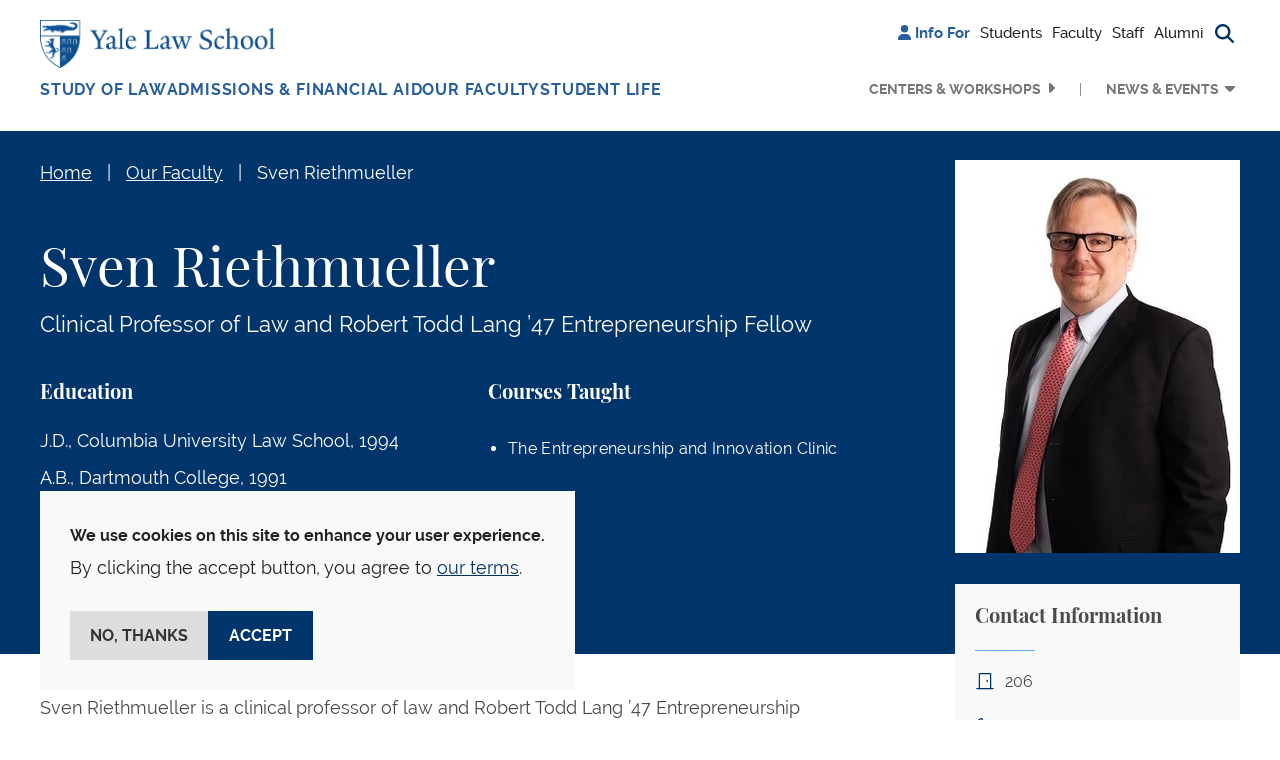

--- FILE ---
content_type: text/html; charset=UTF-8
request_url: https://law.yale.edu/sven-riethmueller
body_size: 17707
content:

<!DOCTYPE html>
<html lang="en" dir="ltr" prefix="og: https://ogp.me/ns#" class="h-100">
  <head>
    <meta charset="utf-8" />
<noscript><style>form.antibot * :not(.antibot-message) { display: none !important; }</style>
</noscript><meta name="description" content="Sven Riethmueller is a clinical professor of law and Robert Todd Lang ’47 Entrepreneurship Fellow at Yale Law School and the inaugural director of the Entrepreneurship &amp; Innovation Clinic at Yale Law School. Prior to founding the Entrepreneurship &amp; Innovation Clinic, he was in private practice, including as a law firm partner, and practiced in-house, including as the general counsel of a publicly traded life sciences company." />
<meta name="robots" content="max-image-preview:large" />
<link rel="canonical" href="https://law.yale.edu/sven-riethmueller" />
<link rel="image_src" href="/sites/default/files/sven_riethmueller.jpg" />
<meta name="rights" content="© Yale Law School" />
<meta property="og:site_name" content="Yale Law School" />
<meta property="og:title" content="Sven Riethmueller" />
<meta property="og:image" content="https://law.yale.edu/sites/default/files/styles/metatag_1200x630/public/sven_riethmueller.jpg?h=f803f42f&amp;itok=4FneKcXY" />
<meta property="og:image:width" content="1200" />
<meta property="og:image:height" content="630" />
<meta property="og:updated_time" content="2026-01-02T08:50:40-0500" />
<meta property="og:image:alt" content="Sven Riethmueller" />
<meta property="og:phone_number" content="2034324992" />
<meta name="twitter:card" content="summary_large_image" />
<meta name="twitter:title" content="Sven Riethmueller" />
<meta name="twitter:site:id" content="59226213" />
<meta name="twitter:creator" content="@YaleLawSch" />
<meta name="twitter:image" content="https://law.yale.edu/sites/default/files/styles/metatag_800x418/public/sven_riethmueller.jpg?h=f803f42f&amp;itok=aaPXiDai" />
<meta name="twitter:image:alt" content="Sven Riethmueller" />
<meta name="google-site-verification" content="luKXbTuyvvX2nnIuDI7T85Xcgl-v0g8ZT7-StWwFcdU" />
<meta name="Generator" content="Drupal 11 (https://www.drupal.org)" />
<meta name="MobileOptimized" content="width" />
<meta name="HandheldFriendly" content="true" />
<meta name="viewport" content="width=device-width, initial-scale=1.0" />
<script type="application/ld+json">{
    "@context": "https://schema.org",
    "@type": "BreadcrumbList",
    "itemListElement": [
        {
            "@type": "ListItem",
            "position": 1,
            "name": "Home",
            "item": "https://law.yale.edu/"
        },
        {
            "@type": "ListItem",
            "position": 2,
            "name": "Sven Riethmueller"
        }
    ]
}</script>
<link rel="icon" href="/themes/custom/yls_main/favicon.ico" type="image/vnd.microsoft.icon" />

    <title>Sven Riethmueller | Yale Law School</title>
    <link rel="stylesheet" media="all" href="/sites/default/files/css/css_6F6FU56G-AtTgriwNb3asaOI5fAmu4WHP1b1jZpJRoo.css?delta=0&amp;language=en&amp;theme=yls_main&amp;include=[base64]" />
<link rel="stylesheet" media="all" href="/sites/default/files/css/css_1zYj92Qp502v1TdTf2Ao7uJuNOoxWJFJE8ZNQ_51Qvc.css?delta=1&amp;language=en&amp;theme=yls_main&amp;include=[base64]" />
<link rel="stylesheet" media="print" href="/sites/default/files/css/css_IHFb3Hr3g8qvTa_fQzvZNBeCRjgmu3VQThyrpRkbDZs.css?delta=2&amp;language=en&amp;theme=yls_main&amp;include=[base64]" />
<link rel="stylesheet" media="all" href="/sites/default/files/css/css_1Yeal7BEzOFYft09SxUYmwB5I32CemHecKwC893Rn-0.css?delta=3&amp;language=en&amp;theme=yls_main&amp;include=[base64]" />

    <script type="application/json" data-drupal-selector="drupal-settings-json">{"path":{"baseUrl":"\/","pathPrefix":"","currentPath":"node\/11887211","currentPathIsAdmin":false,"isFront":false,"currentLanguage":"en"},"pluralDelimiter":"\u0003","suppressDeprecationErrors":true,"ajaxPageState":{"libraries":"[base64]","theme":"yls_main","theme_token":null},"ajaxTrustedUrl":{"\/site-search":true},"gtag":{"tagId":"","consentMode":false,"otherIds":[],"events":[],"additionalConfigInfo":[]},"gtm":{"tagId":null,"settings":{"data_layer":"dataLayer","include_classes":false,"allowlist_classes":"","blocklist_classes":"","include_environment":false,"environment_id":"","environment_token":""},"tagIds":["GTM-W5WLCW"]},"data":{"extlink":{"extTarget":true,"extTargetAppendNewWindowDisplay":true,"extTargetAppendNewWindowLabel":"(opens in a new window)","extTargetNoOverride":true,"extNofollow":false,"extTitleNoOverride":false,"extNoreferrer":true,"extFollowNoOverride":false,"extClass":"ext","extLabel":"(link is external)","extImgClass":false,"extSubdomains":false,"extExclude":"","extInclude":"","extCssExclude":"","extCssInclude":"","extCssExplicit":"","extAlert":false,"extAlertText":"This link will take you to an external web site. We are not responsible for their content.","extHideIcons":false,"mailtoClass":"0","telClass":"0","mailtoLabel":"(link sends email)","telLabel":"(link is a phone number)","extUseFontAwesome":false,"extIconPlacement":"append","extPreventOrphan":false,"extFaLinkClasses":"fa fa-external-link","extFaMailtoClasses":"fa fa-envelope-o","extAdditionalLinkClasses":"","extAdditionalMailtoClasses":"","extAdditionalTelClasses":"","extFaTelClasses":"fa fa-phone","allowedDomains":["www.law.yale.edu"],"extExcludeNoreferrer":""}},"eu_cookie_compliance":{"cookie_policy_version":"1.0.0","popup_enabled":true,"popup_agreed_enabled":false,"popup_hide_agreed":false,"popup_clicking_confirmation":false,"popup_scrolling_confirmation":false,"popup_html_info":"\u003Cdiv aria-labelledby=\u0022popup-text\u0022  class=\u0022eu-cookie-compliance-banner eu-cookie-compliance-banner-info eu-cookie-compliance-banner--opt-in\u0022\u003E\n  \u003Cdiv class=\u0022popup-content info eu-cookie-compliance-content\u0022\u003E\n        \u003Cdiv id=\u0022popup-text\u0022 class=\u0022eu-cookie-compliance-message\u0022 role=\u0022document\u0022\u003E\n      \u003Cp\u003E\u003Cstrong\u003EWe use cookies on this site to enhance your user experience.\u003C\/strong\u003E\u003C\/p\u003E\u003Cp\u003EBy clicking the accept button, you agree to \u003Ca href=\u0022\/about-yale-law-school\/offices-services\/information-technology-services-its\/yale-law-school-website-privacy-policy\u0022\u003Eour terms\u003C\/a\u003E.\u003C\/p\u003E\n              \u003Cbutton type=\u0022button\u0022 class=\u0022find-more-button eu-cookie-compliance-more-button\u0022\u003EMore info\u003C\/button\u003E\n          \u003C\/div\u003E\n\n    \n    \u003Cdiv id=\u0022popup-buttons\u0022 class=\u0022eu-cookie-compliance-buttons\u0022\u003E\n            \u003Cbutton type=\u0022button\u0022 class=\u0022agree-button eu-cookie-compliance-secondary-button\u0022\u003EAccept\u003C\/button\u003E\n              \u003Cbutton type=\u0022button\u0022 class=\u0022decline-button eu-cookie-compliance-default-button\u0022\u003ENo, thanks\u003C\/button\u003E\n          \u003C\/div\u003E\n  \u003C\/div\u003E\n\u003C\/div\u003E","use_mobile_message":false,"mobile_popup_html_info":"\u003Cdiv aria-labelledby=\u0022popup-text\u0022  class=\u0022eu-cookie-compliance-banner eu-cookie-compliance-banner-info eu-cookie-compliance-banner--opt-in\u0022\u003E\n  \u003Cdiv class=\u0022popup-content info eu-cookie-compliance-content\u0022\u003E\n        \u003Cdiv id=\u0022popup-text\u0022 class=\u0022eu-cookie-compliance-message\u0022 role=\u0022document\u0022\u003E\n      \n              \u003Cbutton type=\u0022button\u0022 class=\u0022find-more-button eu-cookie-compliance-more-button\u0022\u003EMore info\u003C\/button\u003E\n          \u003C\/div\u003E\n\n    \n    \u003Cdiv id=\u0022popup-buttons\u0022 class=\u0022eu-cookie-compliance-buttons\u0022\u003E\n            \u003Cbutton type=\u0022button\u0022 class=\u0022agree-button eu-cookie-compliance-secondary-button\u0022\u003EAccept\u003C\/button\u003E\n              \u003Cbutton type=\u0022button\u0022 class=\u0022decline-button eu-cookie-compliance-default-button\u0022\u003ENo, thanks\u003C\/button\u003E\n          \u003C\/div\u003E\n  \u003C\/div\u003E\n\u003C\/div\u003E","mobile_breakpoint":768,"popup_html_agreed":false,"popup_use_bare_css":true,"popup_height":"auto","popup_width":"100%","popup_delay":0,"popup_link":"\/about-yale-law-school\/offices-services\/information-technology-services-its\/yale-law-school-website-privacy-policy","popup_link_new_window":true,"popup_position":false,"fixed_top_position":true,"popup_language":"en","store_consent":false,"better_support_for_screen_readers":false,"cookie_name":"","reload_page":false,"domain":"","domain_all_sites":false,"popup_eu_only":false,"popup_eu_only_js":false,"cookie_lifetime":100,"cookie_session":0,"set_cookie_session_zero_on_disagree":0,"disagree_do_not_show_popup":false,"method":"opt_in","automatic_cookies_removal":true,"allowed_cookies":"","withdraw_markup":"\u003Cbutton type=\u0022button\u0022 class=\u0022eu-cookie-withdraw-tab\u0022\u003EPrivacy settings\u003C\/button\u003E\n\u003Cdiv aria-labelledby=\u0022popup-text\u0022 class=\u0022eu-cookie-withdraw-banner\u0022\u003E\n  \u003Cdiv class=\u0022popup-content info eu-cookie-compliance-content\u0022\u003E\n    \u003Cdiv id=\u0022popup-text\u0022 class=\u0022eu-cookie-compliance-message\u0022 role=\u0022document\u0022\u003E\n      \u003Cp\u003E\u003Cstrong\u003EWe use cookies on this site to enhance your user experience.\u003C\/strong\u003E\u003C\/p\u003E\u003Cp\u003EYou have given your consent for us to set cookies.\u003C\/p\u003E\n    \u003C\/div\u003E\n    \u003Cdiv id=\u0022popup-buttons\u0022 class=\u0022eu-cookie-compliance-buttons\u0022\u003E\n      \u003Cbutton type=\u0022button\u0022 class=\u0022eu-cookie-withdraw-button \u0022\u003EWithdraw consent\u003C\/button\u003E\n    \u003C\/div\u003E\n  \u003C\/div\u003E\n\u003C\/div\u003E","withdraw_enabled":false,"reload_options":0,"reload_routes_list":"","withdraw_button_on_info_popup":false,"cookie_categories":[],"cookie_categories_details":[],"enable_save_preferences_button":true,"cookie_value_disagreed":"0","cookie_value_agreed_show_thank_you":"1","cookie_value_agreed":"2","containing_element":"body","settings_tab_enabled":false,"olivero_primary_button_classes":"","olivero_secondary_button_classes":"","close_button_action":"close_banner","open_by_default":true,"modules_allow_popup":true,"hide_the_banner":false,"geoip_match":true,"unverified_scripts":[]},"field_group":{"html_element":{"mode":"sidebar","context":"view","settings":{"classes":"information-block","show_empty_fields":false,"id":"","element":"div","show_label":true,"label_element":"h2","label_element_classes":"title style-fancy","attributes":"","effect":"none","speed":"fast"}}},"views":{"ajax_path":"\/views\/ajax","ajaxViews":{"views_dom_id:dd6598a588601ffa991c1eb9f15f593fa027372325a887eca236edad5940577c":{"view_name":"subsite_news","view_display_id":"filtered_listing_block","view_args":"11887211","view_path":"\/node\/11887211","view_base_path":null,"view_dom_id":"dd6598a588601ffa991c1eb9f15f593fa027372325a887eca236edad5940577c","pager_element":0}}},"user":{"uid":0,"permissionsHash":"b78c7f7dc1c93d5165cff376181a6237d308e628f8ec64016fd16b1473a77860"}}</script>
<script src="/sites/default/files/js/js_gEcXIrDO_h-pz8a5Yvqkn7iZtdy5qMtc02i_lwgX9HM.js?scope=header&amp;delta=0&amp;language=en&amp;theme=yls_main&amp;include=[base64]"></script>
<script src="/libraries/fontawesome/js/all.js" defer crossorigin="anonymous"></script>
<script src="/libraries/fontawesome/js/v4-shims.js" defer crossorigin="anonymous"></script>
<script src="/modules/contrib/google_tag/js/gtag.js?t8x05x"></script>
<script src="/modules/contrib/google_tag/js/gtm.js?t8x05x"></script>

  </head>
  <body class="role-anonymous theme-yls-main page-node-11887211 alias--sven-riethmueller path-node page-node-type-person   d-flex flex-column h-100">
        <div class="visually-hidden-focusable skip-link p-3 container">
      <a href="#main-content" class="p-2">
        Skip to main content
      </a>
    </div>
    <noscript><iframe src="https://www.googletagmanager.com/ns.html?id=GTM-W5WLCW"
                  height="0" width="0" style="display:none;visibility:hidden"></iframe></noscript>

      <div class="dialog-off-canvas-main-canvas d-flex flex-column h-100" data-off-canvas-main-canvas>
    






<header>
  
      <nav class="navbar navbar-expand-lg    p-0 header-navigation">
      <div
        class="none header-wrapper container-xl flex-row flex-lg-column collapsed-menu">
        <div class="main-nav-branding">
            <div class="region region-nav-branding d-flex align-items-center align-items-lg-start justify-content-between">
    <div id="block-yls-main-branding" class="block block-system block-system-branding-block">
  
    
  <div class="navbar-brand d-flex align-items-center">

    <a href="/" title="Home" rel="home" class="site-logo d-block">
    <img src="/themes/custom/yls_main/logo2x.png" alt="Home" fetchpriority="high" />
  </a>
  
  <div>
    
      </div>
</div>
</div>
<nav role="navigation" aria-label="Additional menu" id="block-additionalmenu" class="block block-menu navigation menu--additional-menu">
        
              <ul data-block="nav_branding" class="nav navbar-nav">
                    <li class="nav-item">
        <span class="nav-link"><i class="fas fa-user" aria-hidden="true"></i> <span class="link-text">Info For</span></span>
              </li>
                <li class="nav-item">
        <a href="/students" class="nav-link" data-drupal-link-system-path="node/11846366">Students</a>
              </li>
                <li class="nav-item">
        <a href="/infoforfaculty" class="nav-link" data-drupal-link-system-path="node/11862521">Faculty</a>
              </li>
                <li class="nav-item">
        <a href="/staff" class="nav-link" data-drupal-link-system-path="node/11862531">Staff</a>
              </li>
                <li class="nav-item">
        <a href="/alumni" class="nav-link" data-drupal-link-system-path="node/53">Alumni</a>
              </li>
                <li class="nav-item">
        <span class="search-trigger nav-link"><i class="fas fa-magnifying-glass" aria-hidden="true" title="Search button"></i><span class="sr-only">Search button</span></span>
              </li>
        </ul>
  


  </nav>
<div class="views-exposed-form main-search block block-views block-views-exposed-filter-blocksearch-search-form container-xl" data-drupal-selector="views-exposed-form-search-search-form" id="block-exposedformsearchsearch-form">
  
    
      <form data-block="nav_branding" action="/site-search" method="get" id="views-exposed-form-search-search-form" accept-charset="UTF-8">
  <div class="form--inline clearfix d-flex flex-column flex-md-row search-block-form">
  <div class="js-form-item form-item js-form-type-textfield form-type-textfield js-form-item-keyword form-item-keyword">
      <label for="edit-keyword">Search</label>
        
  <input placeholder="Search" data-drupal-selector="edit-keyword" type="text" id="edit-keyword" name="keyword" value="" size="30" maxlength="128" class="form-text form-control" />


        </div>
<div data-drupal-selector="edit-actions" class="form-actions js-form-wrapper form-wrapper" id="edit-actions">
    <input data-drupal-selector="edit-submit-search" type="submit" id="edit-submit-search" value="Search" class="button js-form-submit form-submit btn btn-secondary" />

</div>

</div>

</form>

  </div>

  </div>

        </div>

        <button
          class="navbar-toggler collapsed d-flex align-items-center justify-content-center d-lg-none"
          type="button" data-bs-toggle="collapse"
          data-bs-target="#navbarSupportedContent"
          aria-controls="navbarSupportedContent"
          aria-expanded="false" aria-label="Toggle navigation">
          <i class="fa-solid fa-bars"></i>
          <i class="fa-solid fa-xmark"></i>
        </button>

        <div
          class="collapse-menu collapse navbar-collapse justify-content-lg-end flex-wrap"
          id="navbarSupportedContent">
          <div class="shadow-wrapper d-lg-none"></div>

          <div class="menu-wrapper">
            <div class="additional-nav-branding d-lg-none">
                <div class="region region-nav-additional d-flex align-items-center justify-content-between">
    <div class="views-exposed-form main-search block block-views block-views-exposed-filter-blocksearch-mobile-search-form container-xl" data-drupal-selector="views-exposed-form-search-mobile-search-form" id="block-exposedformsearchmobile-search-form">
  
    
      <form data-block="nav_additional" action="/site-search" method="get" id="views-exposed-form-search-mobile-search-form" accept-charset="UTF-8">
  <div class="form--inline clearfix d-flex flex-column flex-md-row search-block-form">
  <div class="js-form-item form-item js-form-type-textfield form-type-textfield js-form-item-keyword form-item-keyword">
      <label for="edit-keyword--2">Search</label>
        
  <input placeholder="Search" data-drupal-selector="edit-keyword" type="text" id="edit-keyword--2" name="keyword" value="" size="30" maxlength="128" class="form-text form-control" />


        </div>
<div data-drupal-selector="edit-actions" class="form-actions js-form-wrapper form-wrapper" id="edit-actions--2">
    <input data-twig-suggestion="exposed_form_search_button" class="button-search button js-form-submit form-submit btn btn-secondary" data-drupal-selector="edit-submit-search-2" type="submit" id="edit-submit-search--2" value="Search" />

</div>

</div>

</form>

  </div>
<nav role="navigation" aria-label="Additional menu" id="block-additionalmenu-2" class="block block-menu navigation menu--additional-menu">
        
              <ul data-block="nav_additional" class="nav navbar-nav">
                    <li class="nav-item">
        <span class="nav-link"><i class="fas fa-user" aria-hidden="true"></i> <span class="link-text">Info For</span></span>
              </li>
                <li class="nav-item">
        <a href="/students" class="nav-link" data-drupal-link-system-path="node/11846366">Students</a>
              </li>
                <li class="nav-item">
        <a href="/infoforfaculty" class="nav-link" data-drupal-link-system-path="node/11862521">Faculty</a>
              </li>
                <li class="nav-item">
        <a href="/staff" class="nav-link" data-drupal-link-system-path="node/11862531">Staff</a>
              </li>
                <li class="nav-item">
        <a href="/alumni" class="nav-link" data-drupal-link-system-path="node/53">Alumni</a>
              </li>
                <li class="nav-item">
        <span class="search-trigger nav-link"><i class="fas fa-magnifying-glass" aria-hidden="true" title="Search button"></i><span class="sr-only">Search button</span></span>
              </li>
        </ul>
  


  </nav>

  </div>

            </div>

              <div class="region region-nav-main d-flex flex-column flex-lg-row flex-grow-1 justify-content-between">
    <nav role="navigation" aria-label="Main navigation" id="block-mainnavigation" class="block block-menu navigation menu--main">
        
  <ul data-region="nav_main" data-block="nav_main" class="menu menu-level-0 navbar-nav main-navigation">
                  
        <li class="menu-item dropdown nav-item extra-menu">
          <a href="/studying-law-yale" class="menu-link" data-drupal-link-system-path="node/34">Study of Law</a>
                      <button type="button" class="collapse-button" aria-label="Collapse menu"></button>
                                          
  
  <div class="menu_link_content menu-link-contentmain view-mode-default menu-dropdown menu-dropdown-0 menu-type-default dropdown-menu">
    <div class="container-xl menu-container">
                      <div class="layout layout--fourcol-section">

          <div  class="layout__region layout__region--first">
        <div class="block block-layout-builder block-inline-blockmega-menu-image-callout">
  
    
      
  <div class="field field--name-field-image field--type-entity-reference field--label-hidden field__items">  <img loading="lazy" src="/sites/default/files/styles/mega_menu_image/public/images/spotlight_studyoflaw.jpg?itok=Mdp0FrS6" width="275" height="153" alt="Students in library" class="img-fluid image-style-mega-menu-image" />



  </div>

    <div class="image-callout-wrapper">
      
  <div class="field field--name-field-heading field--type-string field--label-hidden field__items">Areas of Study
  </div>
  <div class="clearfix text-formatted field field--name-field-wysiwyg field--type-text-long field--label-hidden field__items"><p>Discover your passion</p>
  </div><a href="/studying-law-yale/areas-study">Academics</a>
    </div>
  </div>

      </div>
    
          <div  class="layout__region layout__region--second">
        <div class="block block-layout-builder block-inline-blocklinks-with-heading">
  
    
      
  <b class="field field--name-field-heading field--type-string field--label-hidden field__items">Study at YLS
  </b><a href="/study-law-yale/degree-programs">Degree Programs</a><a href="/studying-law-yale/areas-study">Areas of Study</a><a href="https://courses.law.yale.edu/">Courses</a><a href="/study-law-yale/clinical-and-experiential-learning">Clinical and Experiential Learning</a>
  </div>

      </div>
    
          <div  class="layout__region layout__region--third">
        <div class="block block-layout-builder block-inline-blocklinks-with-heading">
  
    
      
  <b class="field field--name-field-heading field--type-string field--label-hidden field__items">Programs and Resources
  </b><a href="/study-law-yale/academic-calendar-resources">Academic Calendar &amp; Resources</a><a href="/study-law-yale/alumni-student-profiles">Alumni &amp; Student Profiles</a><a href="/leadership">The Tsai Leadership Program</a>
  </div>

      </div>
    
          <div  class="layout__region layout__region--fourth">
        <div class="block block-layout-builder block-inline-blocklinks-with-heading">
  
    
      
  <b class="field field--name-field-heading field--type-string field--label-hidden field__items">Library
  </b><a href="https://library.law.yale.edu/">Yale Law Library</a><a href="https://library.law.yale.edu/using-library">Using the Library</a><a href="https://library.law.yale.edu/research">Research</a><a href="https://library.law.yale.edu/collections">Collections</a>
  </div>

      </div>
    
  </div>

          </div>
  </div>



                  </li>
                        
        <li class="menu-item dropdown nav-item extra-menu">
          <a href="/admissions-financial-aid" class="menu-link" data-drupal-link-system-path="node/102721">Admissions &amp; Financial Aid</a>
                      <button type="button" class="collapse-button" aria-label="Collapse menu"></button>
                                          
  
  <div class="menu_link_content menu-link-contentmain view-mode-default menu-dropdown menu-dropdown-0 menu-type-default dropdown-menu">
    <div class="container-xl menu-container">
                      <div class="layout layout--fourcol-section">

          <div  class="layout__region layout__region--first">
        <div class="block block-layout-builder block-inline-blockmega-menu-image-callout">
  
    
      
  <div class="field field--name-field-image field--type-entity-reference field--label-hidden field__items">  <img loading="lazy" src="/sites/default/files/styles/mega_menu_image/public/images/about/spotlight_newhaven.jpg?itok=7Y4xM-ok" width="275" height="153" alt="an aerial view of downtown New Haven with the Green, buildings, and Long Island Sound visible" class="img-fluid image-style-mega-menu-image" />



  </div>

    <div class="image-callout-wrapper">
      
  <div class="field field--name-field-heading field--type-string field--label-hidden field__items">New Haven &amp; The Region
  </div>
  <div class="clearfix text-formatted field field--name-field-wysiwyg field--type-text-long field--label-hidden field__items"><p>Discover our home city</p>
  </div><a href="https://law.yale.edu/about-yale-law-school/new-haven-and-region">Learn more</a>
    </div>
  </div>

      </div>
    
          <div  class="layout__region layout__region--second">
        <div class="block block-layout-builder block-inline-blocklinks-with-heading">
  
    
      
  <b class="field field--name-field-heading field--type-string field--label-hidden field__items">Apply
  </b><a href="/admissions/jd-admissions">JD Admissions</a><a href="/study-law-yale/degree-programs/graduate-programs">Graduate Admissions</a><a href="/admissions/nondiscriminationtitle-ix-statements">Nondiscrimination, Title IX, &amp; Clery Act Statements</a>
  </div>

      </div>
    
          <div  class="layout__region layout__region--third">
        <div class="block block-layout-builder block-inline-blocklinks-with-heading">
  
    
      
  <b class="field field--name-field-heading field--type-string field--label-hidden field__items">Financial Aid
  </b><a href="/admissions/financial-aid">Financial Aid Support</a><a href="/admissions/cost-financial-aid/applying-financial-aid/new-students">Prospective &amp; Admitted Students</a><a href="/admissions/cost-financial-aid/applying-financial-aid/current-students">Current Students</a><a href="/admissions/cost-financial-aid/financial-aid-forms-resources">Financial Aid Forms &amp; FAQs</a>
  </div>

      </div>
    
          <div  class="layout__region layout__region--fourth">
        <div class="block block-layout-builder block-inline-blocklinks-with-heading">
  
    
      
  <b class="field field--name-field-heading field--type-string field--label-hidden field__items">Visit
  </b><a href="https://tour.concept3d.com/share/vMfqccKVJ/stop/1">Virtual Tour</a><a href="/about-yale-law-school/visit-directions">Visit &amp; Directions</a><a href="/our-school-location">Our School &amp; Location</a><a href="/about-yale-law-school/new-haven-and-region">New Haven &amp; The Region</a>
  </div>

      </div>
    
  </div>

          </div>
  </div>



                  </li>
                        
        <li class="menu-item dropdown nav-item extra-menu">
          <a href="/faculty?type=faculty" class="menu-link" data-drupal-link-query="{&quot;type&quot;:&quot;faculty&quot;}" data-drupal-link-system-path="node/15">Our Faculty</a>
                      <button type="button" class="collapse-button" aria-label="Collapse menu"></button>
                                          
  
  <div class="menu_link_content menu-link-contentmain view-mode-default menu-dropdown menu-dropdown-0 menu-type-default dropdown-menu">
    <div class="container-xl menu-container">
                      <div class="layout layout--fourcol-section">

          <div  class="layout__region layout__region--first">
        <div class="block block-layout-builder block-inline-blockmega-menu-image-callout">
  
    
      
  <div class="field field--name-field-image field--type-entity-reference field--label-hidden field__items">  <img loading="lazy" src="/sites/default/files/styles/mega_menu_image/public/images/images/driver_teaching_homepage.jpg?itok=PK83Ru0o" width="275" height="153" alt="Professor Justin Driver teaching" class="img-fluid image-style-mega-menu-image" />



  </div>

    <div class="image-callout-wrapper">
      
  <div class="field field--name-field-heading field--type-string field--label-hidden field__items">Faculty News
  </div>
  <div class="clearfix text-formatted field field--name-field-wysiwyg field--type-text-long field--label-hidden field__items"><p>Prominent scholars with broad expertise</p>
  </div><a href="https://law.yale.edu/our-faculty/faculty-news">Read More</a>
    </div>
  </div>

      </div>
    
          <div  class="layout__region layout__region--second">
        <div class="block block-layout-builder block-inline-blocklinks-with-heading">
  
    
      
  <b class="field field--name-field-heading field--type-string field--label-hidden field__items">Our Faculty
  </b><a href="/faculty?type=faculty">Faculty Directory</a><a href="/faculty?type=lecturers-affiliates">Lecturers &amp; Affiliates</a><a href="/faculty?type=adjunct-and-visiting-professors">Adjunct &amp; Visiting Professors</a>
  </div>

      </div>
    
          <div  class="layout__region layout__region--third">
        <div class="block block-layout-builder block-inline-blocklinks-with-heading">
  
    
      
  <b class="field field--name-field-heading field--type-string field--label-hidden field__items">Scholarship
  </b><a href="/our-faculty/faculty-news">Faculty News</a><a href="https://openyls.law.yale.edu/handle/20.500.13051/35">Faculty Scholarship</a><a href="/about-yale-law-school/office-dean/inside-yale-law-school-podcast">Inside Yale Law School Podcast</a>
  </div>

      </div>
    
    
  </div>

          </div>
  </div>



                  </li>
                        
        <li class="menu-item dropdown nav-item extra-menu">
          <a href="/student-life" class="menu-link" data-drupal-link-system-path="node/681">Student Life</a>
                      <button type="button" class="collapse-button" aria-label="Collapse menu"></button>
                                          
  
  <div class="menu_link_content menu-link-contentmain view-mode-default menu-dropdown menu-dropdown-0 menu-type-default dropdown-menu">
    <div class="container-xl menu-container">
                      <div class="layout layout--fourcol-section">

          <div  class="layout__region layout__region--first">
        <div class="block block-layout-builder block-inline-blockmega-menu-image-callout">
  
    
      
  <div class="field field--name-field-image field--type-entity-reference field--label-hidden field__items">  <img loading="lazy" src="/sites/default/files/styles/mega_menu_image/public/area/department/admissions/image/yls_courtyard-09.jpg?itok=lCUbF-Bs" width="275" height="153" alt="The Sol Goldman Courtyard on a sunny day with the magnolia tree in bloom and students eating and talking outdoors." class="img-fluid image-style-mega-menu-image" />



  </div>

    <div class="image-callout-wrapper">
      
  <div class="field field--name-field-heading field--type-string field--label-hidden field__items">Career Development
  </div>
  <div class="clearfix text-formatted field field--name-field-wysiwyg field--type-text-long field--label-hidden field__items"><p>Resources for students and alumni</p>
  </div><a href="https://law.yale.edu/student-life/career-development">Learn more</a>
    </div>
  </div>

      </div>
    
          <div  class="layout__region layout__region--second">
        <div class="block block-layout-builder block-inline-blocklinks-with-heading">
  
    
      
  <b class="field field--name-field-heading field--type-string field--label-hidden field__items">Resources
  </b><a href="/student-life/office-student-affairs">Office of Student Affairs</a><a href="/student-life/career-development">Career Development</a><a href="/student-life/programs-and-funding-opportunities">Programs &amp; Funding Opportunities</a><a href="/student-life/health-wellness">Health &amp; Wellness</a>
  </div>

      </div>
    
          <div  class="layout__region layout__region--third">
        <div class="block block-layout-builder block-inline-blocklinks-with-heading">
  
    
      
  <b class="field field--name-field-heading field--type-string field--label-hidden field__items">Community
  </b><a href="/student-life/student-journals-organizations">Student Journals &amp; Organizations</a><a href="/student-life/commencement">Commencement</a><a href="/student-life/news">Student News &amp; Opinion</a>
  </div>

      </div>
    
          <div  class="layout__region layout__region--fourth">
        <div class="block block-layout-builder block-inline-blocklinks-with-heading">
  
    
      
  <b class="field field--name-field-heading field--type-string field--label-hidden field__items">Policies
  </b><a href="/student-life/policies-resources-and-reporting">Policies, Resources, &amp; Reporting</a><a href="/sites/default/files/area/department/studentaffairs/document/rights_and_duties_091422.pdf">Rights &amp; Duties</a>
  </div>

      </div>
    
  </div>

          </div>
  </div>



                  </li>
            </ul>




  </nav>
<nav role="navigation" aria-label="Secondary Menu" id="block-secondarymenu" class="block block-menu navigation menu--secondary">
        
              <ul data-block="nav_main" class="nav navbar-nav secondary-navigation d-flex flex-column-reverse flex-lg-row justify-content-end">
                    <li class="nav-item dropdown menu-item">
        <a href="/centers-and-workshops" class="nav-link menu-link" data-drupal-link-system-path="node/11897881">Centers &amp; Workshops</a>
                  <button type="button" class="collapse-button" aria-label="Collapse menu"></button>
                      </li>
                <li class="nav-item dropdown menu-item expanded">
        <button class="nav-link menu-link" type="button">News &amp; Events</button>
                  <button type="button" class="collapse-button" aria-label="Collapse menu"></button>
                                        <ul class="dropdown-menu">
                    <li class="nav-item dropdown-item submenu-item">
        <a href="/yls-today" class="nav-link" data-drupal-link-system-path="node/48">News &amp; Events</a>
                      </li>
                <li class="nav-item dropdown-item submenu-item">
        <a href="/yls-today/news" class="nav-link" data-drupal-link-system-path="yls-today/news">News</a>
                      </li>
                <li class="nav-item dropdown-item submenu-item">
        <a href="/yls-today/events" class="nav-link" data-drupal-link-system-path="yls-today/events">Events Calendar</a>
                      </li>
                <li class="nav-item dropdown-item submenu-item">
        <a href="/yls-today/events/submit-event" class="nav-link" data-drupal-link-system-path="node/245386">Submit an Event</a>
                      </li>
                <li class="nav-item dropdown-item submenu-item">
        <a href="/yls-today/press" class="nav-link" data-drupal-link-system-path="node/2249">In The Press</a>
                      </li>
                <li class="nav-item dropdown-item submenu-item">
        <a href="/yls-today/media-inquiries" class="nav-link" data-drupal-link-system-path="node/43">Media Inquiries</a>
                      </li>
                <li class="nav-item dropdown-item submenu-item">
        <a href="/yls-today/yale-law-school-videos" class="nav-link" data-drupal-link-system-path="node/4561">Videos</a>
                      </li>
                <li class="nav-item dropdown-item submenu-item">
        <a href="https://law.yale.edu/about-yale-law-school/office-dean/inside-yale-law-school-podcast" class="nav-link">Inside Yale Law School Podcast</a>
                      </li>
                <li class="nav-item dropdown-item submenu-item">
        <a href="/yls-today/social-media" class="nav-link" data-drupal-link-system-path="node/42">Social Media</a>
                      </li>
                <li class="nav-item dropdown-item submenu-item">
        <a href="https://ylr.law.yale.edu/" class="nav-link">Yale Law Report</a>
                      </li>
              </ul>
      
              </li>
              </ul>
      


  </nav>

  </div>


            <div class="collapse-filler d-lg-none"></div>
          </div>
        </div>
      </div>
    </nav>
  
</header>

  <section class="layout-hero-content person person-faculty" role="region" aria-label="Hero Content">
          <div class="container-xl">
          <div class="region region-breadcrumb">
    <div id="block-yls-main-breadcrumbs" class="block block-system block-system-breadcrumb-block">
  
    
        <nav aria-label="Breadcrumb">
    <ol class="breadcrumb">
              <li class="breadcrumb-item">
                      <a href="/">Home</a>
                  </li>
              <li class="breadcrumb-item">
                      <a href="/faculty">Our Faculty</a>
                  </li>
              <li class="breadcrumb-item">
                      <a href="" aria-current="page">Sven Riethmueller </a>
                  </li>
          </ol>
  </nav>

  </div>

  </div>

      </div>
          <div class="region region-hero">
    <div id="block-entityviewcontent-hero" class="block block-ctools block-entity-viewnode">
  
    
      
  
<article data-block="hero" class="node node--type-person node--view-mode-hero-content">
  <div class="container-xl">
    <div class="row">
      <div class="col-md-9">
        <div class="title-info">
          
          <h1 class="title">
            <span class="field field--name-title field--type-string field--label-hidden">Sven Riethmueller </span>

          </h1>
          
          
  <div class="field field--name-field-title field--type-string field--label-hidden field__items">
        <div class="details field__item">Clinical Professor of Law and Robert Todd Lang ’47 Entrepreneurship Fellow</div>
  </div>
          

          <div class="education-info d-flex">
                          <div class="education">
                
  <div class="clearfix text-formatted field field--name-field-education field--type-text-long field--label-above field__items">
    <div class="field__label">Education</div>
        <div class="field__item"><p>J.D., Columbia University Law School, 1994</p><p>A.B., Dartmouth College, 1991</p></div>
  </div>
                              </div>
                        <div class="courses">
              
  <div class="field field--name-field-courses-taught field--type-string field--label-above">
    <div class="field__label">Courses Taught</div>
    <ul class="field__items">
        <li class="field__item">The Entrepreneurship and Innovation Clinic</li>
    </ul>
  </div>
            </div>
          </div>
        </div>
      </div>
              <div class="col-md-3">
          <div class="image-container">
            
  <div class="field field--name-field-teaser-image field--type-entity-reference field--label-hidden field__items">
        <div class="field__item">  <img loading="lazy" src="/sites/default/files/styles/content_285x393_/public/sven_riethmueller.jpg?h=f803f42f&amp;itok=11vk24jE" width="285" height="393" alt="Sven Riethmueller" class="img-fluid image-style-content-285x393-" />


</div>
  </div>
          </div>
        </div>
          </div>
  </div>
</article>

  </div>

  </div>

  </section>

<main role="main">
  <a id="main-content" tabindex="-1"></a>
  
  
  
  <div class="p-0 main-content-wrapper container-xl">
          <div class="container-xl">
          <div class="region region-highlighted">
    <div data-drupal-messages-fallback class="hidden"></div>

  </div>

      </div>
        <div class="container-xl">
      <div class="row">
                <div class="order-3 order-lg-2 col-12 col-lg-9 has-sidebar main-content">
          
  <div class="region region-content p-0">
    <div id="block-yls-main-content" class="block block-system block-system-main-block">
  
    
        <article class="node node--type-person node--view-mode-full">

  
    

  
  <div class="node__content">
    
  <div class="clearfix text-formatted field field--name-body field--type-text-with-summary field--label-hidden field__items">
        <div class="field__item"><p>Sven Riethmueller is a clinical professor of law&nbsp;and Robert Todd Lang ’47 Entrepreneurship Fellow at Yale Law School and the inaugural director of the Entrepreneurship &amp; Innovation Clinic at Yale Law School. Prior to founding the Entrepreneurship &amp; Innovation Clinic, he was in private practice, including as a law firm partner, and practiced in-house, including as the general counsel of a publicly traded life sciences company.</p><p>Until the end of June 2018, Riethmueller was a partner in the Corporate and Securities Practice Group and Health Sciences Department of Pepper Hamilton LLP, resident in its Boston office. He was previously a partner at Foley &amp; Lardner LLP in its Boston office.&nbsp;</p><p>Riethmueller’s private practice focused on U.S. and European domestic and cross-border technology and business transactions for clients in the life sciences, technology, and other innovative industries. He counseled clients in U.S. and cross-border strategic intellectual property and technology licenses, acquisitions and divestitures, complex partnering, joint venture and collaboration agreements, strategic investments and financings, corporate governance matters, mergers and acquisitions, and other business transactions. A key aspect of his private practice was the commercialization of intellectual property. Riethmueller also served as outside general counsel to U.S. and European companies and represented them in various commercial matters as well as in business and intellectual property disputes and their resolution.</p><p>Riethmueller also practiced law as an associate at the law firms Sullivan &amp; Cromwell and Cleary, Gottlieb, Steen &amp; Hamilton in New York, London, and Frankfurt in the areas of cross-border corporate finance and mergers and acquisitions, and advised on some of the largest European securities offerings.&nbsp; In addition, he practiced as a commercial litigator at a leading law firm in the southwestern United States.</p><p>Riethmueller also served as vice president and general counsel to LION Bioscience, a publicly-traded global solutions provider for the life sciences industry, and was senior vice president and general counsel with Molecular Health, a private equity-backed precision medicine company.</p><p>Riethmueller received his A.B. from Dartmouth College and his J.D. from Columbia University School of Law.</p></div>
  </div>

                
      <div class="person-tabs">
        <div class="tabs-wrapper">
          <div class="nav-dropdown"></div>
          <ul  class="nav nav-tabs" id="ylvPersonTab" role="tablist">
                          <li class="nav-item" role="presentation">
                <button class="nav-link active"
                        id="news-tab"
                        data-bs-toggle="tab"
                        data-bs-target="#news-tab-pane"
                        type="button"
                        role="tab"
                        aria-controls="news-tab-pane"
                        aria-selected="true">News</button>
              </li>
                                  </ul>
        </div>

        <div class="tab-content" id="ylvPersonTab">
                      <div class="tab-pane fade show active"
                 id="news-tab-pane"
                 role="tabpanel" aria-labelledby="news-tab"
                 tabindex="0">
              <h2 class="sr-only">News</h2>
              <div class="views-element-container"><div class="subsite-latest-news view view-subsite-news view-id-subsite_news view-display-id-filtered_listing_block js-view-dom-id-dd6598a588601ffa991c1eb9f15f593fa027372325a887eca236edad5940577c">
  
    
      
      <div class="view-content">
          <div class="views-row">


<section class="node node--type-article-link node--view-mode-subsite-news-filtered-listing filtered-listing-news">
  <div class="node__content">
    <div class="news-wrapper link-wrapper d-flex">
      
      <div class="news-content text-wrapper">
              <div class="date-wrapper">
          
  <div class="field field--name-field-date field--type-datetime field--label-hidden field__items">
        <div class="field__item"><time datetime="2025-06-05T12:00:00Z" class="datetime">June 5, 2025</time>
</div>
  </div>
                                    <span class="divider">|</span>
                        
  <div class="field field--name-field-site-name-plain field--type-string field--label-hidden field__items">
        <div class="field__item">Business Insider</div>
  </div>
                  </div>
              
        <h3 class="title sm-featured-news-title">
          <a href="https://www.businessinsider.com/options-opportunism-executive-stock-grant-timing-2025-6#:~:text=A%20Business%20Insider%20analysis%20of,scheduled%20stock%20options%20grant%20dates." target="_blank"
             aria-label="Timing Is Money"><span class="field field--name-title field--type-string field--label-hidden">Timing Is Money</span>
</a>
        </h3>
        
                  
  <div class="clearfix text-formatted field field--name-field-teaser-formatted field--type-text-long field--label-hidden field__items">
        <div class="field__item"><p>Clinical Associate Professor of Law Sven Riethmueller examined SEC rules around pre-PO company valuations.</p></div>
  </div>
              </div>

      <a href="https://www.businessinsider.com/options-opportunism-executive-stock-grant-timing-2025-6#:~:text=A%20Business%20Insider%20analysis%20of,scheduled%20stock%20options%20grant%20dates." class="clickable-wrapper"
         target="_blank">
        <span class="sr-only">Timing Is Money</span>
      </a>
    </div>
  </div>
</section>
</div>
    <div class="views-row">
  

<section class="node node--type-article node--view-mode-subsite-news-filtered-listing filtered-listing-news">
  <div class="node__content">
    <div class="news-wrapper link-wrapper d-flex">
              <div class="image-wrapper mb-0">
                      
  <div class="field field--name-field-image field--type-entity-reference field--label-hidden field__items">
        <div class="field__item">  <img loading="lazy" src="/sites/default/files/styles/thumbnail_285_160/public/images/images/news/eic_and_client_frances_pollock.jpg?itok=ZoTd5pvm" width="285" height="160" alt="Five people pose for a group photo standing in front of a rows of auditorium seating" class="img-fluid image-style-thumbnail-285-160" />


</div>
  </div>
                  </div>
      
      <div class="news-content text-wrapper">
              <div class="date-wrapper">
          
  <div class="field field--name-field-date field--type-datetime field--label-hidden field__items">
        <div class="field__item"><time datetime="2025-05-22T12:00:00Z" class="datetime">May 22, 2025</time>
</div>
  </div>
                  </div>
              
        <h3 class="title sm-featured-news-title">
          <a href="/yls-today/news/entrepreneurship-clinic-sets-stage-innovative-ventures" target="_self"
             aria-label="Entrepreneurship Clinic Sets the Stage for Innovative Ventures"><span class="field field--name-title field--type-string field--label-hidden">Entrepreneurship Clinic Sets the Stage for Innovative Ventures</span>
</a>
        </h3>
        
                  
  <div class="clearfix text-formatted field field--name-body field--type-text-with-summary field--label-hidden field__items">
        <div class="field__item">  The Entrepreneurship &amp; Innovation Clinic helps startups succeed while giving law students an edge in transactional law.

</div>
  </div>
              </div>

      <a href="/yls-today/news/entrepreneurship-clinic-sets-stage-innovative-ventures" class="clickable-wrapper"
         target="_self">
        <span class="sr-only">Entrepreneurship Clinic Sets the Stage for Innovative Ventures</span>
      </a>
    </div>
  </div>
</section>
</div>
    <div class="views-row">


<section class="node node--type-article-link node--view-mode-subsite-news-filtered-listing filtered-listing-news">
  <div class="node__content">
    <div class="news-wrapper link-wrapper d-flex">
      
      <div class="news-content text-wrapper">
              <div class="date-wrapper">
          
  <div class="field field--name-field-date field--type-datetime field--label-hidden field__items">
        <div class="field__item"><time datetime="2024-05-17T12:00:00Z" class="datetime">May 17, 2024</time>
</div>
  </div>
                                    <span class="divider">|</span>
                        
  <div class="field field--name-field-site-name-plain field--type-string field--label-hidden field__items">
        <div class="field__item">CII’s The Voice of Corporate Governance podcast</div>
  </div>
                  </div>
              
        <h3 class="title sm-featured-news-title">
          <a href="https://podcasts.apple.com/us/podcast/11th-hour-option-discounting-with-sven-riethmueller/id1433954314?i=1000655847275" target="_blank"
             aria-label="11th Hour Option Discounting with Sven Riethmueller"><span class="field field--name-title field--type-string field--label-hidden">11th Hour Option Discounting with Sven Riethmueller</span>
</a>
        </h3>
        
                  
  <div class="clearfix text-formatted field field--name-field-teaser-formatted field--type-text-long field--label-hidden field__items">
        <div class="field__item"><p>CII General Counsel Jeff Mahoney interviews Sven Riethmueller, Clinical Associate Professor of Law and Director of the Entrepreneurship &amp; Innovation Clinic about his recent research paper "11th Hour Option Discounting: The Significance of IPO Prognostications in Fixing Equity Compensation."</p></div>
  </div>
              </div>

      <a href="https://podcasts.apple.com/us/podcast/11th-hour-option-discounting-with-sven-riethmueller/id1433954314?i=1000655847275" class="clickable-wrapper"
         target="_blank">
        <span class="sr-only">11th Hour Option Discounting with Sven Riethmueller</span>
      </a>
    </div>
  </div>
</section>
</div>
    <div class="views-row">


<section class="node node--type-article-link node--view-mode-subsite-news-filtered-listing filtered-listing-news">
  <div class="node__content">
    <div class="news-wrapper link-wrapper d-flex">
      
      <div class="news-content text-wrapper">
              <div class="date-wrapper">
          
  <div class="field field--name-field-date field--type-datetime field--label-hidden field__items">
        <div class="field__item"><time datetime="2024-03-15T12:00:00Z" class="datetime">March 15, 2024</time>
</div>
  </div>
                                    <span class="divider">|</span>
                        
  <div class="field field--name-field-site-name-plain field--type-string field--label-hidden field__items">
        <div class="field__item">The Financial Times</div>
  </div>
                  </div>
              
        <h3 class="title sm-featured-news-title">
          <a href="https://www.ft.com/content/4cd0ef3e-3dc2-4ae5-9660-52ed024b4e0b?accessToken=zwAGE7Sz2n8Qkc9M0O8-PcJK5dOWYFLtAktOCw.MEYCIQCvWCzcuGuewDm98naqOvY41sWv9aZsxWYcOSpIOoEg4AIhANNriV1flUKx86vYryrsVptb79bBnEuxB8qZAodFQqq1&amp;sharetype=gift&amp;token=d82f3dd9-db22-43d0-9ae5-14f19708002a" target="_blank"
             aria-label="Reddit Removes CEO Pay Incentives in Signal of Reduced Hopes for IPO"><span class="field field--name-title field--type-string field--label-hidden">Reddit Removes CEO Pay Incentives in Signal of Reduced Hopes for IPO</span>
</a>
        </h3>
        
                  
  <div class="clearfix text-formatted field field--name-field-teaser-formatted field--type-text-long field--label-hidden field__items">
        <div class="field__item"><p>Director of the Entrepreneurship &amp; Innovation Clinic and Clinical Associate Professor of Law Sven Riethmueller was quoted&nbsp;about the Reddit board’s decision change CEO Steve Huffman’s incentives.</p></div>
  </div>
              </div>

      <a href="https://www.ft.com/content/4cd0ef3e-3dc2-4ae5-9660-52ed024b4e0b?accessToken=zwAGE7Sz2n8Qkc9M0O8-PcJK5dOWYFLtAktOCw.MEYCIQCvWCzcuGuewDm98naqOvY41sWv9aZsxWYcOSpIOoEg4AIhANNriV1flUKx86vYryrsVptb79bBnEuxB8qZAodFQqq1&amp;sharetype=gift&amp;token=d82f3dd9-db22-43d0-9ae5-14f19708002a" class="clickable-wrapper"
         target="_blank">
        <span class="sr-only">Reddit Removes CEO Pay Incentives in Signal of Reduced Hopes for IPO</span>
      </a>
    </div>
  </div>
</section>
</div>
    <div class="views-row">


<section class="node node--type-article-link node--view-mode-subsite-news-filtered-listing filtered-listing-news">
  <div class="node__content">
    <div class="news-wrapper link-wrapper d-flex">
      
      <div class="news-content text-wrapper">
              <div class="date-wrapper">
          
  <div class="field field--name-field-date field--type-datetime field--label-hidden field__items">
        <div class="field__item"><time datetime="2024-03-08T12:00:00Z" class="datetime">March 8, 2024</time>
</div>
  </div>
                                    <span class="divider">|</span>
                        
  <div class="field field--name-field-site-name-plain field--type-string field--label-hidden field__items">
        <div class="field__item">The Financial Times</div>
  </div>
                  </div>
              
        <h3 class="title sm-featured-news-title">
          <a href="https://www.ft.com/content/542f9fac-2773-41c9-a33f-84a05cf160f8?accessToken=zwAGE7TBpFPIkc9UL5-sJ3NBydOjP4SgXPFg-A.MEYCIQD0Q_BBo6E2_fvY55gvz8xcJixAJ-6BBMzZ4XvSMpo4KgIhAMfloaEOdzzsfb5N_TFP83VjEn7PAjR4iitkVdk8WnhE&amp;sharetype=gift&amp;token=7b57887a-0418-4551-972c-4941e8910e3c" target="_blank"
             aria-label="Even In Silicon Valley, Chief Executive Pay is a Touchy Subject"><span class="field field--name-title field--type-string field--label-hidden">Even In Silicon Valley, Chief Executive Pay is a Touchy Subject</span>
</a>
        </h3>
        
                  
  <div class="clearfix text-formatted field field--name-field-teaser-formatted field--type-text-long field--label-hidden field__items">
        <div class="field__item"><p>Director of the Entrepreneurship &amp; Innovation Clinic and Clinical Associate Professor of Law Sven Riethmueller was quoted&nbsp;about the frequency with which companies offer low stock price options to executives.&nbsp;<span style="color:black;font-family:&quot;Calibri&quot;,sans-serif;"><o:p></o:p></span></p></div>
  </div>
              </div>

      <a href="https://www.ft.com/content/542f9fac-2773-41c9-a33f-84a05cf160f8?accessToken=zwAGE7TBpFPIkc9UL5-sJ3NBydOjP4SgXPFg-A.MEYCIQD0Q_BBo6E2_fvY55gvz8xcJixAJ-6BBMzZ4XvSMpo4KgIhAMfloaEOdzzsfb5N_TFP83VjEn7PAjR4iitkVdk8WnhE&amp;sharetype=gift&amp;token=7b57887a-0418-4551-972c-4941e8910e3c" class="clickable-wrapper"
         target="_blank">
        <span class="sr-only">Even In Silicon Valley, Chief Executive Pay is a Touchy Subject</span>
      </a>
    </div>
  </div>
</section>
</div>
    <div class="views-row">


<section class="node node--type-article-link node--view-mode-subsite-news-filtered-listing filtered-listing-news">
  <div class="node__content">
    <div class="news-wrapper link-wrapper d-flex">
      
      <div class="news-content text-wrapper">
              <div class="date-wrapper">
          
  <div class="field field--name-field-date field--type-datetime field--label-hidden field__items">
        <div class="field__item"><time datetime="2024-01-31T12:00:00Z" class="datetime">January 31, 2024</time>
</div>
  </div>
                                    <span class="divider">|</span>
                        
  <div class="field field--name-field-site-name-plain field--type-string field--label-hidden field__items">
        <div class="field__item">The New York Times</div>
  </div>
                  </div>
              
        <h3 class="title sm-featured-news-title">
          <a href="https://www.nytimes.com/2024/01/31/business/ipo-executive-options-discounts.html#:~:text=Share%20free%20access-,A%20Pre-I.P.O.%20Gift%20to%20Company%20Executives:%20&#039;11th-,take%20steps%20to%20obscure%20them." target="_blank"
             aria-label="A Pre-I.P.O. Gift to Company Executives: ‘11th-Hour Options Discounting’"><span class="field field--name-title field--type-string field--label-hidden">A Pre-I.P.O. Gift to Company Executives: ‘11th-Hour Options Discounting’</span>
</a>
        </h3>
        
                  
  <div class="clearfix text-formatted field field--name-field-teaser-formatted field--type-text-long field--label-hidden field__items">
        <div class="field__item"><p>A new paper by Clinical Associate Professor of Law Sven Riethmueller takes a closer look at companies that discount their stock options before going public.</p></div>
  </div>
              </div>

      <a href="https://www.nytimes.com/2024/01/31/business/ipo-executive-options-discounts.html#:~:text=Share%20free%20access-,A%20Pre-I.P.O.%20Gift%20to%20Company%20Executives:%20&#039;11th-,take%20steps%20to%20obscure%20them." class="clickable-wrapper"
         target="_blank">
        <span class="sr-only">A Pre-I.P.O. Gift to Company Executives: ‘11th-Hour Options Discounting’</span>
      </a>
    </div>
  </div>
</section>
</div>
    <div class="views-row">
  

<section class="node node--type-article node--view-mode-subsite-news-filtered-listing filtered-listing-news">
  <div class="node__content">
    <div class="news-wrapper link-wrapper d-flex">
              <div class="image-wrapper mb-0">
                      
  <div class="field field--name-field-image field--type-entity-reference field--label-hidden field__items">
        <div class="field__item">  <img loading="lazy" src="/sites/default/files/styles/thumbnail_285_160/public/images/images/stock_ticker.jpg?itok=et59FDN2" width="285" height="160" alt="A stock ticker showing various prices with the letters IPO prominently displayed in the center" class="img-fluid image-style-thumbnail-285-160" />


</div>
  </div>
                  </div>
      
      <div class="news-content text-wrapper">
              <div class="date-wrapper">
          
  <div class="field field--name-field-date field--type-datetime field--label-hidden field__items">
        <div class="field__item"><time datetime="2024-01-31T12:00:00Z" class="datetime">January 31, 2024</time>
</div>
  </div>
                  </div>
              
        <h3 class="title sm-featured-news-title">
          <a href="/yls-today/news/professor-sven-riethmueller-pre-ipo-stock-option-discounting" target="_self"
             aria-label="Professor Sven Riethmueller on Pre-IPO Stock Option Discounting"><span class="field field--name-title field--type-string field--label-hidden">Professor Sven Riethmueller on Pre-IPO Stock Option Discounting</span>
</a>
        </h3>
        
                  
  <div class="clearfix text-formatted field field--name-body field--type-text-with-summary field--label-hidden field__items">
        <div class="field__item">  In a new paper, Clinical Associate Professor of Law Sven Riethmueller critiques the practice by pre-IPO companies of granting stock options as compensation while preparing to go public.

</div>
  </div>
              </div>

      <a href="/yls-today/news/professor-sven-riethmueller-pre-ipo-stock-option-discounting" class="clickable-wrapper"
         target="_self">
        <span class="sr-only">Professor Sven Riethmueller on Pre-IPO Stock Option Discounting</span>
      </a>
    </div>
  </div>
</section>
</div>

    </div>
  
      
          </div>
</div>

            </div>
                            </div>
      </div>
      </div>

</article>

  </div>

  </div>

        </div>
                  <div class="order-1 order-lg-3 col-12 col-lg-3 sidebar-second">
              <div class="region region-sidebar-second">
    <div id="block-entityviewcontent-right-sidebar" class="block block-ctools block-entity-viewnode">
  
    
      
<section data-block="sidebar_second" class="node node--type-person node--view-mode-sidebar">
  <div class="node__content">
    
<div  class="information-block">
  <h2 class="title style-fancy">Contact Information</h2>
    
  <div class="field field--name-field-room field--type-string field--label-hidden field__items">
        <div class="room field__item">206</div>
  </div>
  <div class="field field--name-field-phone field--type-telephone field--label-hidden field__items">
        <div class="phone field__item"><a href="tel:203-432-9881">203-432-9881</a></div>
  </div>
  <div class="field field--name-field-email field--type-email field--label-hidden field__items">
        <div class="email field__item"><a href="mailto:sven.riethmueller@yale.edu">sven.riethmueller@yale.edu</a></div>
  </div>
  </div>
<div  class="information-block">
  <h2 class="title style-fancy">Faculty Assistant</h2>
    
  <div class="field field--name-field-faculty-assistant field--type-string field--label-hidden field__items">
        <div class="assistant field__item">Monika Piotrowicz</div>
  </div>
  <div class="field field--name-field-faculty-assistant-room field--type-string field--label-hidden field__items">
        <div class="room field__item">M25A</div>
  </div>
  <div class="field field--name-field-faculty-assistant-phone field--type-telephone field--label-hidden field__items">
        <div class="phone field__item"><a href="tel:203-432-1028">203-432-1028</a></div>
  </div>
  <div class="field field--name-field-faculty-assistant-email field--type-email field--label-hidden field__items">
        <div class="email field__item"><a href="mailto:monika.piotrowicz@yale.edu">monika.piotrowicz@yale.edu</a></div>
  </div>
  </div>
  </div>
</section>

  </div>

  </div>

          </div>
              </div>
    </div>
  </div>

  
</main>

  <footer class="footer     ">
    <div class="none">
        <div class="region region-footer">
    


<div id="block-subsitefooterblock" class="block block-custom-module block-subsite-footer-block global-footer">
  <div class="footer-content container-fluid flex-column">
                            
      <div class="d-flex justify-content-between field field--name-field-buttons field--type-link field--label-hidden footer-buttons text-center field__items">
      <div class="footer-buttons-wrapper">
              <div class="field__item"><a href="/giving">Giving</a></div>
              <div class="field__item"><a href="/about-yale-law-school/offices-services">Contact</a></div>
              <div class="field__item"><a href="/about-yale-law-school">About Us</a></div>
              <div class="field__item"><a href="https://tour.concept3d.com/share/vMfqccKVJ/stop/1" target="_blank">Virtual Tour</a></div>
            </div>
    </div>
  
                          
  <div class="field field--name-field-footer-logo field--type-entity-reference field--label-hidden field__items">
        <div class="field__item">  <img loading="lazy" src="/sites/default/files/icons/yls_logo_white.png" width="1988" height="394" alt="yale law school logo" class="img-fluid" />

</div>
  </div>
        
        <div class="links-wrapper text-center text-md-start d-flex flex-column flex-md-row container-xl">
                      
            <div class="clearfix text-formatted underline field field--name-field-address-wysiwyg field--type-text-long field--label-hidden field__item"><p>127 Wall Street</p><p>New Haven, CT 06511</p><p><a href="tel://2034324992">203.432.4992</a></p></div>
      
                                
  <div class="footer-links text-center text-md-start container-xl">
    <div class="field field--name-field-links field--type-link field--label-hidden field__items row row-cols-1 row-cols-md-3">
              <div class="col underline">
                      <div class="field__item"><a href="/yls-today/news">News</a></div>
                      <div class="field__item"><a href="/yls-today/yale-law-school-events">Events</a></div>
                      <div class="field__item"><a href="/yls-today/media-inquiries/office-public-affairs">Media Contacts</a></div>
                  </div>
              <div class="col underline">
                      <div class="field__item"><a href="/about-yale-law-school/offices-services">Offices &amp; Services</a></div>
                      <div class="field__item"><a href="http://library.law.yale.edu">Law Library</a></div>
                      <div class="field__item"><a href="/admissions-financial-aid/jd-admissions/yale-law-school-numbers/consumer-information-aba-required-disclosures">Consumer Information (ABA Required Disclosures)</a></div>
                  </div>
              <div class="col underline">
                      <div class="field__item"><a href="/student-life/transportation-security">Emergency Info</a></div>
                      <div class="field__item"><a href="http://directory.yale.edu">Yale Directory</a></div>
                      <div class="field__item"><a href="https://www.yale.edu">Yale University Homepage</a></div>
                  </div>
          </div>
  </div>


                  </div>

        <div class="copyright-social-wrapper container-xl d-flex flex-column flex-md-row align-items-center">
          <div class="col-12 col-md-8 order-2 order-md-1 copyright-wrapper text-center text-md-start">
                          
  <div class="clearfix text-formatted field field--name-body field--type-text-with-summary field--label-hidden field__items">
        <div class="field__item"><p>© Yale Law School <a href="/about-yale-law-school/offices-services">Contact</a> <a href="mailto:webfeedback.law@yale.edu?subject=Message%20from%20the%20YLS%20Website&amp;body=***please%20begin%20your%20message%20after%20this%20line***%20">Webmaster</a> <a href="/about-yale-law-school/offices-services/information-technology-services-its-yale-law-school/web-accessibility">Web Accessibility</a> <a href="/about-yale-law-school/offices-services/information-technology-services-its-yale-law-school/yale-law-school-website-privacy-policy">Privacy Policy</a><br>
This website is supported by the Oscar M.&nbsp;Ruebhausen Fund at Yale Law School</p></div>
  </div>
                      </div>
          <div class="col-12 col-md-4 order-1 order-md-2 social-wrapper">
                          
      <div class="d-flex justify-content-between field field--name-field-social-links field--type-entity-reference-revisions field--label-hidden social-buttons-block container-xl field__items">
              <div class="field__item">  <div class="paragraph paragraph--type--icon-link paragraph--view-mode--default social-buttons-wrapper">
          <div class="icon-link-item">
                  <a
            href="https://twitter.com/YaleLawSch"
            target="_blank"
            aria-label="Twitter Footer Icon">
                          
  <div class="field field--name-field-icon field--type-fontawesome-icon field--label-hidden field__items">
        <div class="field__item"><div class="fontawesome-icons">
      <div class="fontawesome-icon">
  <i class="fa-brands fa-x-twitter"
  data-fa-transform=""
  data-fa-mask=""
  style="--fa-primary-color: #000000; --fa-secondary-color: #000000;"
  title="x-twitter">
</i>
</div>

  </div>
</div>
  </div>
                        <span class="sr-only">Twitter Footer Icon</span>
          </a>
              </div>
      </div>
</div>
              <div class="field__item">  <div class="paragraph paragraph--type--icon-link paragraph--view-mode--default social-buttons-wrapper">
          <div class="icon-link-item">
                  <a
            href="https://instagram.com/yalelawschool"
            target="_blank"
            aria-label="Instagram Footer Icon">
                          
  <div class="field field--name-field-icon field--type-fontawesome-icon field--label-hidden field__items">
        <div class="field__item"><div class="fontawesome-icons">
      <div class="fontawesome-icon">
  <i class="fab fa-instagram"
  data-fa-transform=""
  data-fa-mask=""
  style="--fa-primary-color: #000000; --fa-secondary-color: #000000;"
  title="instagram">
</i>
</div>

  </div>
</div>
  </div>
                        <span class="sr-only">Instagram Footer Icon</span>
          </a>
              </div>
      </div>
</div>
              <div class="field__item">  <div class="paragraph paragraph--type--icon-link paragraph--view-mode--default social-buttons-wrapper">
          <div class="icon-link-item">
                  <a
            href="https://www.linkedin.com/school/yale-law-school"
            target="_blank"
            aria-label="LinkedIn Footer Icon">
                          
  <div class="field field--name-field-icon field--type-fontawesome-icon field--label-hidden field__items">
        <div class="field__item"><div class="fontawesome-icons">
      <div class="fontawesome-icon">
  <i class="fab fa-linkedin-in"
  data-fa-transform=""
  data-fa-mask=""
  style="--fa-primary-color: #000000; --fa-secondary-color: #000000;"
  title="linkedin-in">
</i>
</div>

  </div>
</div>
  </div>
                        <span class="sr-only">LinkedIn Footer Icon</span>
          </a>
              </div>
      </div>
</div>
              <div class="field__item">  <div class="paragraph paragraph--type--icon-link paragraph--view-mode--default social-buttons-wrapper">
          <div class="icon-link-item">
                  <a
            href="https://www.facebook.com/YaleLawSchool"
            target="_blank"
            aria-label="Facebook Footer Icon">
                          
  <div class="field field--name-field-icon field--type-fontawesome-icon field--label-hidden field__items">
        <div class="field__item"><div class="fontawesome-icons">
      <div class="fontawesome-icon">
  <i class="fab fa-facebook-f"
  data-fa-transform=""
  data-fa-mask=""
  style="--fa-primary-color: #000000; --fa-secondary-color: #000000;"
  title="facebook-f">
</i>
</div>

  </div>
</div>
  </div>
                        <span class="sr-only">Facebook Footer Icon</span>
          </a>
              </div>
      </div>
</div>
              <div class="field__item">  <div class="paragraph paragraph--type--icon-link paragraph--view-mode--default social-buttons-wrapper">
          <div class="icon-link-item">
                  <a
            href="https://vimeo.com/yalelaw"
            target="_blank"
            aria-label="Vimeo Footer Icon">
                          
  <div class="field field--name-field-icon field--type-fontawesome-icon field--label-hidden field__items">
        <div class="field__item"><div class="fontawesome-icons">
      <div class="fontawesome-icon">
  <i class="fab fa-vimeo"
  data-fa-transform=""
  data-fa-mask=""
  style="--fa-primary-color: #000000; --fa-secondary-color: #000000;"
  title="vimeo">
</i>
</div>

  </div>
</div>
  </div>
                        <span class="sr-only">Vimeo Footer Icon</span>
          </a>
              </div>
      </div>
</div>
              <div class="field__item">  <div class="paragraph paragraph--type--icon-link paragraph--view-mode--default social-buttons-wrapper">
          <div class="icon-link-item">
                  <a
            href="https://www.youtube.com/user/YaleLawSchool"
            target="_blank"
            aria-label="YouTube Footer Icon">
                          
  <div class="field field--name-field-icon field--type-fontawesome-icon field--label-hidden field__items">
        <div class="field__item"><div class="fontawesome-icons">
      <div class="fontawesome-icon">
  <i class="fab fa-youtube"
  data-fa-transform=""
  data-fa-mask=""
  style="--fa-primary-color: #000000; --fa-secondary-color: #000000;"
  title="youtube">
</i>
</div>

  </div>
</div>
  </div>
                        <span class="sr-only">YouTube Footer Icon</span>
          </a>
              </div>
      </div>
</div>
          </div>
  
                      </div>
        </div>
            </div>
</div>

  </div>

    </div>
  </footer>

  </div>

    
    <script src="/core/assets/vendor/jquery/jquery.min.js?v=4.0.0-rc.1"></script>
<script src="/sites/default/files/js/js_r01p4Z7C1XELUfz68ZcfM2bxlQn6Y0l4y6h5s2PGJzY.js?scope=footer&amp;delta=1&amp;language=en&amp;theme=yls_main&amp;include=[base64]"></script>
<script src="https://cdn.jsdelivr.net/npm/js-cookie@3.0.5/dist/js.cookie.min.js"></script>
<script src="/sites/default/files/js/js_2Cq830orw3JnfVruQeDiruFvUBnFne-TfImny5flFuk.js?scope=footer&amp;delta=3&amp;language=en&amp;theme=yls_main&amp;include=[base64]"></script>

  </body>
</html>


--- FILE ---
content_type: image/svg+xml
request_url: https://law.yale.edu/themes/custom/yls_main/dist/images/svg-icons/Room.svg
body_size: -28
content:
<svg width="20" height="20" viewBox="0 0 20 20" fill="none" xmlns="http://www.w3.org/2000/svg">
    <path fill-rule="evenodd" clip-rule="evenodd" d="M1.25 17.5C1.25 17.1548 1.52982 16.875 1.875 16.875H18.125C18.4702 16.875 18.75 17.1548 18.75 17.5C18.75 17.8452 18.4702 18.125 18.125 18.125H1.875C1.52982 18.125 1.25 17.8452 1.25 17.5Z" fill="#00356B"/>
    <path fill-rule="evenodd" clip-rule="evenodd" d="M4.11612 2.24112C4.35054 2.0067 4.66848 1.875 5 1.875H15C15.3315 1.875 15.6495 2.0067 15.8839 2.24112C16.1183 2.47554 16.25 2.79348 16.25 3.125V17.5C16.25 17.8452 15.9702 18.125 15.625 18.125C15.2798 18.125 15 17.8452 15 17.5V3.125L5 3.125L5 17.5C5 17.8452 4.72018 18.125 4.375 18.125C4.02982 18.125 3.75 17.8452 3.75 17.5V3.125C3.75 2.79348 3.8817 2.47554 4.11612 2.24112Z" fill="#00356B"/>
    <path d="M12.1875 10.9375C12.7053 10.9375 13.125 10.5178 13.125 10C13.125 9.48223 12.7053 9.0625 12.1875 9.0625C11.6697 9.0625 11.25 9.48223 11.25 10C11.25 10.5178 11.6697 10.9375 12.1875 10.9375Z" fill="#00356B"/>
</svg>


--- FILE ---
content_type: image/svg+xml
request_url: https://law.yale.edu/themes/custom/yls_main/dist/images/svg-icons/Email.svg
body_size: 202
content:
<svg width="20" height="20" viewBox="0 0 20 20" fill="none" xmlns="http://www.w3.org/2000/svg">
    <path fill-rule="evenodd" clip-rule="evenodd" d="M2.03928 3.95268C2.27253 3.69823 2.66788 3.68104 2.92233 3.91428L10 10.4021L17.0777 3.91428C17.3321 3.68104 17.7275 3.69823 17.9607 3.95268C18.194 4.20713 18.1768 4.60248 17.9223 4.83573L10.4223 11.7107C10.1834 11.9298 9.81663 11.9298 9.57768 11.7107L2.07768 4.83573C1.82323 4.60248 1.80604 4.20713 2.03928 3.95268Z" fill="#00356B"/>
    <path fill-rule="evenodd" clip-rule="evenodd" d="M1.875 4.375C1.875 4.02982 2.15482 3.75 2.5 3.75H17.5C17.8452 3.75 18.125 4.02982 18.125 4.375V15C18.125 15.3315 17.9933 15.6495 17.7589 15.8839C17.5245 16.1183 17.2065 16.25 16.875 16.25H3.125C2.79348 16.25 2.47554 16.1183 2.24112 15.8839C2.0067 15.6495 1.875 15.3315 1.875 15V4.375ZM3.125 5V15H16.875V5H3.125Z" fill="#00356B"/>
    <path fill-rule="evenodd" clip-rule="evenodd" d="M9.09344 9.57757C9.32674 9.83196 9.30965 10.2273 9.05525 10.4606L3.11775 15.9059C2.86336 16.1392 2.468 16.1221 2.2347 15.8678C2.00139 15.6134 2.01848 15.218 2.27288 14.9847L8.21038 9.53938C8.46477 9.30608 8.86013 9.32317 9.09344 9.57757Z" fill="#00356B"/>
    <path fill-rule="evenodd" clip-rule="evenodd" d="M10.9066 9.57757C11.1399 9.32317 11.5352 9.30608 11.7896 9.53938L17.7271 14.9847C17.9815 15.218 17.9986 15.6134 17.7653 15.8678C17.532 16.1221 17.1366 16.1392 16.8823 15.9059L10.9448 10.4606C10.6904 10.2273 10.6733 9.83196 10.9066 9.57757Z" fill="#00356B"/>
</svg>
